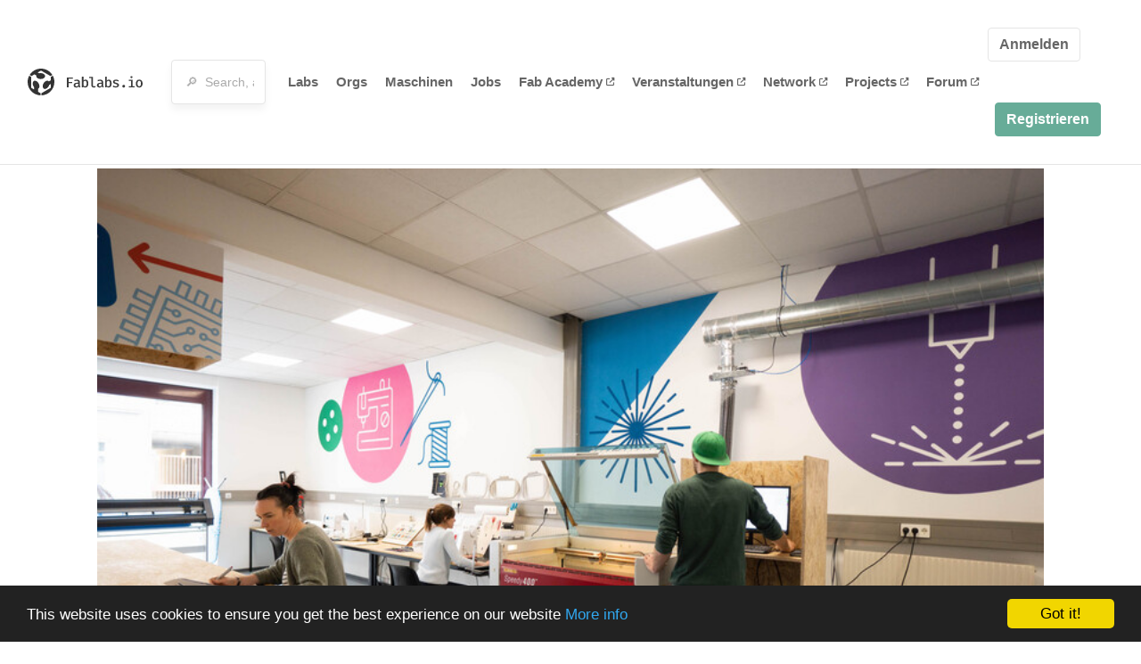

--- FILE ---
content_type: text/html; charset=utf-8
request_url: https://fablabs.io/labs/happylab?locale=de
body_size: 28166
content:
<!DOCTYPE html>
<html lang='en' xmlns='http://www.w3.org/1999/xhtml' xmlns:fb='http://www.facebook.com/2008/fbml' xmlns:og='http://ogp.me/ns#'>
<head>
<title>Happylab Wien | FabLabs</title>
<base target='_parent'>
<meta charset='utf-8'>
<meta content='width=device-width, initial-scale=1.0, user-scalable=no' name='viewport'>
<meta content='Happylab Wien | FabLabs' property='og:title'>
<meta content='FabLabs.io - The Fab Lab Network' property='og:site_name'>
<meta content='https://fablabs.io/labs/happylab?locale=de' property='og:url'>
<meta content='/media/W1siZiIsIjIwMjMvMDUvMDMvMTAvMTMvMDQvZmQ2ODA2ZTgtNWYwMS00NTA2LTg5OTktNDRkM2YwYTI3ZmExL0ljb24ucG5nIl0sWyJwIiwidGh1bWIiLCIzMDB4MzAwIl1d/Icon.png?sha=b5eeb34f518acb6a' property='og:image'>
<meta content='Happylab is Vienna&#39;s largest makerspace and wants to help as many ideas as possible to be implemented - including crazy ones! The open workshop offers an innovative environment in which people can work on their projects 24/7. 3D printers, laser cutters &amp; CNC milling machines, hand tools, textile machines, electronic workstations and machines for wood and metal processing are available for this purpose. With its new co-working space, Happylab offers office, workshop and community in one place. The know-how for handling the high-tech machines is conveyed in regular workshops and machine trainings, so that people without prior technical knowledge can easily realize their projects.

At Happylab, we think outside the box: It’s a place where people from different disciplines meet, who not only share the machines in the makerspace, but also their knowledge. With over 2,000 members and its locations in Vienna and Berlin, Happylab is the largest maker community in Europe.' property='og:description'>

<meta content='1349222175' property='fb:admins'>
<script src="/assets/application-a5ef7dc0daafce7937ac040a70f2218748921d4caefc4d052181fd930d0f070f.js" data-turbolinks-track="true"></script>
<link href='https://fablabs.io/labs/happylab' rel='canonical'>
<link href='https://api.mapbox.com/mapbox.js/v3.0.1/mapbox.css' rel='stylesheet'>
<script src="https://api.mapbox.com/mapbox.js/v3.0.1/mapbox.js"></script>
<!-- Load chartkick + char.js bundle via CDN -->
<script src="https://cdnjs.cloudflare.com/ajax/libs/chartkick/2.3.0/chartkick.js" integrity="sha512-vb5WQQcLnuPF84N6gRb9OBxe9AvY+rb04YwZIf66g7GImHwUv/u/gILQGrHRdW9BLideA5cA4OZbrFyWjswIcA==" crossorigin="anonymous"></script>
<script src="https://cdnjs.cloudflare.com/ajax/libs/Chart.js/2.9.4/Chart.bundle.js" integrity="sha512-zO8oeHCxetPn1Hd9PdDleg5Tw1bAaP0YmNvPY8CwcRyUk7d7/+nyElmFrB6f7vg4f7Fv4sui1mcep8RIEShczg==" crossorigin="anonymous"></script>
<link rel="stylesheet" media="screen" href="//fonts.googleapis.com/css?family=Open+Sans:400|Montserrat" />
<link rel="stylesheet" media="all" href="/assets/application-92f5452be3930d9d18850d57be598dbfde03ddf6b791a6310713d54b0d70546b.css" data-turbolinks-track="true" />
<link href='/humans.txt' rel='author' type='text/plain'>
<meta name="csrf-param" content="authenticity_token" />
<meta name="csrf-token" content="-wDxX3JIpVZh4_nf0maodzJhs1pMr_qlU0wjecfb_JU9-kYrT9Ia78Kiuex_Z1pK3bbYTEbCBysGeiSzEkI_ng" />
<!-- Hotjar Tracking Code for https://fablabs.io/ -->
<script>
  (function(h,o,t,j,a,r){
    h.hj=h.hj||function(){(h.hj.q=h.hj.q||[]).push(arguments)};
      h._hjSettings={hjid:2282890,hjsv:6};
        a=o.getElementsByTagName('head')[0];
        r=o.createElement('script');r.async=1;
        r.src=t+h._hjSettings.hjid+j+h._hjSettings.hjsv;
        a.appendChild(r);
    })(window,document,'https://static.hotjar.com/c/hotjar-','.js?sv=');
</script>

</head>

<body class='production c-labs a-show '>

<nav class='navbar navbar-custom navbar-expand-lg' role='navigation'>
<div class='container-fluid'>
<a class="navbar-brand" href="/"><img alt="fablabs.io" src="/assets/logo-78c5ba6a9895eaf5debdd08d9856b62703ebf0658507f6972742505cb1f75a7b.svg" />
</a><button aria-controls='navbar' aria-expanded='false' aria-label='Toggle navigation' class='mt-0 navbar-toggler' data-target='#navbar' data-toggle='collapse' type='button'>
<i class='fa fa-bars fa-lg'></i>
</button>
<div class='collapse navbar-collapse' id='navbar'>
<form class="navbar-form" action="/search" accept-charset="UTF-8" method="get"><div class='form-group container-fluid mb-0'>
<input type="text" name="query" id="search-box" class="form-control" autocomplete="off" placeholder="🔎  Search, anything" />
<button hidden type='submit'>Search</button>
</div>
</form><ul class='navbar-nav'>
<li class='nav-item'>
<a class="nav-link" href="/labs">Labs</a>
</li>
<li class='nav-item'>
<a class="nav-link" href="/organizations">Orgs</a>
</li>
<li class='nav-item'>
<a class="nav-link" href="/machines">Maschinen</a>
</li>
<li class='nav-item'>
<a class="nav-link" href="/jobs">Jobs</a>
</li>
<li class='nav-item'>
<a target="_blank" class="nav-link" href="https://fabacademy.org/">Fab&nbsp;Academy
<i class="fa-solid fa-up-right-from-square fa-2xs ml-1" aria-hidden="true"></i>
</a></li>
<li class='nav-item'>
<a target="_blank" class="nav-link" href="https://fabevent.org/">Veranstaltungen
<i class="fa-solid fa-up-right-from-square fa-2xs ml-1" aria-hidden="true"></i>
</a></li>
<li class='nav-item'>
<a target="_blank" class="nav-link" href="https://live.fablabs.io/">Network
<i class="fa-solid fa-up-right-from-square fa-2xs ml-1" aria-hidden="true"></i>
</a></li>
<li class='nav-item'>
<a target="_blank" class="nav-link" href="https://projects.fablabs.io">Projects
<i class="fa-solid fa-up-right-from-square fa-2xs ml-1" aria-hidden="true"></i>
</a></li>
<li class='nav-item'>
<a target="_blank" class="nav-link" href="https://forum.fablabs.io">Forum
<i class="fa-solid fa-up-right-from-square fa-2xs ml-1" aria-hidden="true"></i>
</a></li>
</ul>
<ul class='nav navbar-nav ml-auto'>
<li class='navbar-btn'>
<a class="btn btn-default w-100" href="/signin">Anmelden</a>
</li>
<li class='navbar-btn'>
<a class="btn btn-primary w-100" href="/signup">Registrieren</a>
</li>
<li class='navbar-btn'></li>
</ul>
</div>
</div>
</nav>

<div id='main'>
<div class='container' itemscope itemtype='http://data-vocabulary.org/Organization'>
<img class="big-picture" itemprop="image" src="/media/W1siZiIsIjIwMjMvMDUvMDMvMTAvMjAvMTAvNmRjMTM2MzQtOWI3ZC00OWFhLTg3YjgtYjhhMzQ4ZDI0NGVlL0hMXzEuanBnIl0sWyJwIiwidGh1bWIiLCI4MDB4Il1d/HL_1.jpg?sha=efb44365ae8ce059" />
<div class='row'>
<ol class='breadcrumb'>
<li class='breadcrumb-item'>
<a href="/labs">Labs</a>
</li>
<li class='breadcrumb-item'>
<a href="/labs?q%5Bcountry_code_eq%5D=AT"><span class='flag flag-at'></span>
Austria
<span class='microdata' itemprop='country'>AT</span>
</a></li>
<li class='breadcrumb-item'>
<a href="/labs/happylab">Happylab Wien</a>
</li>
</ol>

</div>
<div class='row'>
<div class='bio col-12'><div class='row'>
<div class='mr-4 float-left'>
<a href="/labs/happylab"><img class="big avatar" itemprop="logo" src="/media/W1siZiIsIjIwMjMvMDUvMDMvMTAvMTMvMDQvZmQ2ODA2ZTgtNWYwMS00NTA2LTg5OTktNDRkM2YwYTI3ZmExL0ljb24ucG5nIl0sWyJwIiwidGh1bWIiLCIxMTh4MTE4IyJdXQ/Icon.png?sha=664200207b3046e1" />
</a></div>
<div class='pt-2 float-left'>
<div class='text-large' itemprop='name'>Happylab Wien</div>
<div class='microdata' itemprop='url'>https://fablabs.io/labs/happylab</div>
<div class='lab-contact-details'>
<h5>
<div class='lab-address' itemprop='address'>Schönngasse 15 - 17, Vienna, Vienna, 1020, Austria</div>
</h5>
<div class='text-small'>
<span class='lab-phone mr-2'>
<i class="fa-solid fa-phone" aria-hidden="true"></i>
<span itemprop='telephone'>+43 1 3084666 - 0</span>
</span>
<span class='lab-email'>
<i class="fa-solid fa-envelope" aria-hidden="true"></i>
<span itemprop='email'><a href="mailto:info@happylab.at">info@happylab.at</a></span>
<div class='ml-auto mt-3'></div>
</span>
</div>
</div>
</div>
</div>
</div>
</div>
<div class='divider mt-3'></div>
<div class='row'>
<div class='col-lg-8'>
<div class='text-large'>Lab Details</div>
<h5>Lab tags:</h5>

</div>
<div class='col-lg-4'>
<div class='text-large'>
Nearby labs
</div>
</div>
</div>
<div class='divider'></div>
<div class='row'>
<div class='col-lg-8'>
<div class='lab-description' itemprop='description'><p>Happylab is Vienna's largest makerspace and wants to help as many ideas as possible to be implemented - including crazy ones! The open workshop offers an innovative environment in which people can work on their projects 24/7. 3D printers, laser cutters &amp; CNC milling machines, hand tools, textile machines, electronic workstations and machines for wood and metal processing are available for this purpose. With its new co-working space, Happylab offers office, workshop and community in one place. The know-how for handling the high-tech machines is conveyed in regular workshops and machine trainings, so that people without prior technical knowledge can easily realize their projects.</p>

<p>At Happylab, we think outside the box: It’s a place where people from different disciplines meet, who not only share the machines in the makerspace, but also their knowledge. With over 2,000 members and its locations in Vienna and Berlin, Happylab is the largest maker community in Europe.</p></div>
<h5>Links</h5>
<ul class='lab-links'>
<li class='lab-link'>
<a target="_blank" href="https://www.facebook.com/happylab.at"><span class='url' itemprop='sameAs'>https://www.facebook.com/happylab.at</span>
</a></li>
<li class='lab-link'>
<a target="_blank" href="https://www.happylab.at/"><span class='url' itemprop='sameAs'>https://www.happylab.at/</span>
</a></li>
<li class='lab-link'>
<a target="_blank" href="https://www.instagram.com/happylab.wien/"><span class='url' itemprop='sameAs'>https://www.instagram.com/happylab.wien/</span>
</a></li>
<li class='lab-link'>
<a target="_blank" href="https://www.linkedin.com/company/happylabmakerspace/"><span class='url' itemprop='sameAs'>https://www.linkedin.com/company/happylabmakerspace/</span>
</a></li>
<li class='lab-link'>
<a target="_blank" href="https://www.youtube.com/c/happylabAtVideos"><span class='url' itemprop='sameAs'>https://www.youtube.com/c/happylabAtVideos</span>
</a></li>
</ul>

<div class='text-large'>
Lab Capabilities
</div>
<ul class='capabilities'>
<li>3D-Drucken</li>
<li>CNC-Fräsen</li>
<li>Leiterplattenherstellung</li>
<li>Laserschneiden/-gravieren</li>
<li>Präzisionsfräsen</li>
<li>Schneideplotten</li>
</ul>

</div>
<div class='col-lg-4 sidebar'>
<div class='list-item-small-wrapper'>
<a class="list-item-small-image" href="/labs/makerspacevienna"><img src="/media/W1siZiIsIjIwMTcvMDEvMjgvMTEvMTgvNTYvZmViMWI2MTEtZjM5Zi00ODY1LWJlYmEtYzZkYTM0Y2RlODM3L01ha2VyIFNwYWNlIFZpZW5uYS5qcGciXSxbInAiLCJ0aHVtYiIsIjkweDkwIyJdXQ/Maker%20Space%20Vienna.jpg?sha=997c9652b3c4d19e" />
</a><div class='list-item-small-content'>
<a class="text-medium" href="/labs/makerspacevienna">Maker Austria</a>
<div class='text-small'>6km away</div>
</div>
</div>
<div class='list-item-small-wrapper'>
<a class="list-item-small-image" href="/labs/handwerkstadt"><img src="/media/W1siZiIsIjIwMjAvMDgvMDcvMTEvNTcvNTkvMzU4Njk4NzgtZWE1NC00ZTg0LTk3ZjctM2FjZmE0NGRmMjVhL2xvZ29fbWFnZW50YV9zbWFsbC5qcGciXSxbInAiLCJ0aHVtYiIsIjkweDkwIyJdXQ/logo_magenta_small.jpg?sha=f5d8e00e6c39e9fe" />
</a><div class='list-item-small-content'>
<a class="text-medium" href="/labs/handwerkstadt">Hand.Werk.Stadt - Mödling</a>
<div class='text-small'>18km away</div>
</div>
</div>
<div class='list-item-small-wrapper'>
<a class="list-item-small-image" href="/labs/innolabfhwn"><img src="/media/W1siZiIsIjIwMjEvMTAvMTMvMTIvNDMvNTUvOTg3NTFlODUtMDRkYS00NGMzLWFmMTAtOTFlOTMyYzc4M2U2LzIwMjEwMzAxX0lubm92YXRpb24gTGFiX1ZlcnRpa2FsX0NNWUtfV0VJU1NFUl9SQU5ELmpwZyJdLFsicCIsInRodW1iIiwiOTB4OTAjIl1d/20210301_Innovation%20Lab_Vertikal_CMYK_WEISSER_RAND.jpg?sha=0016c9ebd3915410" />
</a><div class='list-item-small-content'>
<a class="text-medium" href="/labs/innolabfhwn">Innovation Lab FHWN</a>
<div class='text-small'>45km away</div>
</div>
</div>
<div class='list-item-small-wrapper'>
<a class="list-item-small-image" href="/labs/labcafe"><img src="/media/W1siZiIsIjIwMTgvMTAvMjYvMjMvMjYvNTYvMDMxMmUxMTEtN2I0Yy00MDdmLTllMTgtYzAwZDFiM2ZlOWZkL0xhYkxvZ29CaWdUcmFuc3BhcmVudCAoMSkucG5nIl0sWyJwIiwidGh1bWIiLCI5MHg5MCMiXV0/LabLogoBigTransparent%20%281%29.png?sha=a2eff15ccb11bfb1" />
</a><div class='list-item-small-content'>
<a class="text-medium" href="/labs/labcafe">Lab.cafe</a>
<div class='text-small'>54km away</div>
</div>
</div>
<div class='list-item-small-wrapper'>
<a class="list-item-small-image" href="/labs/fablabbratislava"><img src="/media/[base64]/Fablab%20Bratislava%20at%20Slovak%20Centre%20of%20Scientific%20and%20Technical%20Information%20%28SCSTI%29.jpg?sha=2b949d4c5ab2a052" />
</a><div class='list-item-small-content'>
<a class="text-medium" href="/labs/fablabbratislava">Fablab.sk</a>
<div class='text-small'>54km away</div>
</div>
</div>

</div>
</div>
<div class='divider'></div>
<div class='row'>
<div class='col-lg-12'>
<div class='text-large'>
Employees
</div>
<div class='row mt-3'>
<div class='col-md-4'>
<div class='list-item-small-wrapper' itemscope itemtype='http://data-vocabulary.org/Person'>
<img class="list-item-small-image" src="/media/W1siZiIsIjIwMTcvMDEvMjgvMTYvMTQvNTIvODY4ZjVlZWEtMDEwYi00YzIwLTg0YmYtMjBjNmI1YzgxYzBlL2ZpbGUiXSxbInAiLCJ0aHVtYiIsIjE1MHgxNTAjIl1d/15.jpg?sha=a32255f5746de558" />
<div class='list-item-small-content'>
<a class="text-medium" href="/users/rolandstelzer"><span class='first_name' itemprop='givenName'>Roland</span>
<span class='last_name' itemprop='familyName'>Stelzer</span>
</a><div class='text-small' itemprop='jobTitle'>Co-Founder &amp; CEO</div>
</div>
</div>
</div>
<div class='col-md-4'>
<div class='list-item-small-wrapper' itemscope itemtype='http://data-vocabulary.org/Person'>
<img class="list-item-small-image" src="/media/W1siZiIsIjIwMTcvMDEvMjgvMTYvMTYvNTEvYmE2ZWQ2M2ItYjYzZS00YTg4LWFmMmQtMjA3NjIxOTlhNzQ1L2ZpbGUiXSxbInAiLCJ0aHVtYiIsIjE1MHgxNTAjIl1d/301.jpg?sha=63d88741b1c56e16" />
<div class='list-item-small-content'>
<a class="text-medium" href="/users/karimj"><span class='first_name' itemprop='givenName'>Karim</span>
<span class='last_name' itemprop='familyName'>Jafarmadar</span>
</a><div class='text-small' itemprop='jobTitle'>Co-Founder &amp; CEO</div>
</div>
</div>
</div>
<div class='col-md-4'>
<div class='list-item-small-wrapper' itemscope itemtype='http://data-vocabulary.org/Person'>
<img class="list-item-small-image" src="/media/W1siZiIsIjIwMTcvMDEvMjgvMTYvMTYvNTQvZmI3MWYxMDktNDQxMy00ZGUxLTg0OTEtMDNiNzc0MzQ4NTVjL2ZpbGUiXSxbInAiLCJ0aHVtYiIsIjE1MHgxNTAjIl1d/303.jpg?sha=01d466d205c40f09" />
<div class='list-item-small-content'>
<a class="text-medium" href="/users/leyla"><span class='first_name' itemprop='givenName'>Leyla</span>
<span class='last_name' itemprop='familyName'>Jafarmadar</span>
</a><div class='text-small' itemprop='jobTitle'>Communications Manager</div>
</div>
</div>
</div>
</div>
<div class='container mt-3 mb-3'>
<div class='row'>
<a class="btn btn-primary" href="/labs/happylab/employees/new"><i class="fa-regular fa-square-check" aria-hidden="true"></i>
I work here
</a></div>
</div>

</div>
</div>
<div class='divider'></div>
<div class='row'>
<div class='col-lg-12'>
<div class='text-large'>
Upcoming Events
</div>
<ul>
</ul>
<div class='container mt-3 mb-3'>
<div class='row'>
<a class="btn btn-primary" href="/labs/happylab/events">See all events
</a></div>
</div>

</div>
</div>
<div class='divider'></div>
<div class='text-large'>
Machines
</div>
<div class='row mt-3'>
<div class="machine col-sm-6 col-md-4 col-xl-3 mb-3" id="machine_26"><div class='card shadow float-left h-100 w-100'>
<div class='card-img-top text-center'>
<a href="/machines/dimension-elite"><img src="/media/W1siZiIsIjIwMTcvMDIvMDQvMTIvMzcvNDMvMWJlZWRjOTAtYmFiNS00MDA3LWE1OTQtZGZiOWUyZWIyNjFjL2ZpbGUiXSxbInAiLCJ0aHVtYiIsIjIzMHgyNDVcdTAwM2UiXV0/Dimension%20Elite.jpg?sha=eca10e045f04c085" />
</a></div>
<div class='card-content position-relative px-4 py-3'>
<a href="/machines/dimension-elite"><div class='card-content font-weight-bold text-small'>Stratasys</div>
<div class='card-title'>Dimension Elite</div>
<div class='card-text text-small'>
<ul class='taglist list-unstyled list-inline'>
<li class='gray list-inline-item mb-0'>
<strong>
<a href="/machines?tag=3D+Printing">#3D Printing</a>
</strong>
</li>
</ul>
<a href="/machines/dimension-elite"><img class="card-arrow" src="/assets/icons/arrow-right-d402f618bfc506881baed5bdcb0dc505d4044aad094fdd269d7a863f9a5a9fa0.svg" />
</a></div>
</a></div>
</div>
</div><div class="machine col-sm-6 col-md-4 col-xl-3 mb-3" id="machine_29"><div class='card shadow float-left h-100 w-100'>
<div class='card-img-top text-center'>
<a href="/machines/pfk-1607-px"><img src="/media/W1siZiIsIjIwMTcvMDIvMDQvMTIvMzcvNDcvMDYzNzBhMGUtNmJiZi00NmNjLTg5ZTQtM2UxMmVmMDI0NDgzL2ZpbGUiXSxbInAiLCJ0aHVtYiIsIjIzMHgyNDVcdTAwM2UiXV0/PFK%201607%20PX.jpg?sha=b1b25e2123ec9ce9" />
</a></div>
<div class='card-content position-relative px-4 py-3'>
<a href="/machines/pfk-1607-px"><div class='card-content font-weight-bold text-small'>BZT Maschinenbau</div>
<div class='card-title'>PFK 1607 PX</div>
<div class='card-text text-small'>
<ul class='taglist list-unstyled list-inline'>
<li class='gray list-inline-item mb-0'>
<strong>
<a href="/machines?tag=CNC+Milling">#CNC Milling</a>
</strong>
</li>
</ul>
<a href="/machines/pfk-1607-px"><img class="card-arrow" src="/assets/icons/arrow-right-d402f618bfc506881baed5bdcb0dc505d4044aad094fdd269d7a863f9a5a9fa0.svg" />
</a></div>
</a></div>
</div>
</div><div class="machine col-sm-6 col-md-4 col-xl-3 mb-3" id="machine_119"><div class='card shadow float-left h-100 w-100'>
<div class='card-img-top text-center'>
<a href="/machines/prusa-i3"><img src="/media/W1siZiIsIjIwMTcvMDYvMDQvMTcvMzcvMjQvNmI2ZWJlMGItZDYyYi00NzI4LTlhNzgtOWQwNWRmY2ZlOGYyL2JsYWNrLTkwN3gxMDI0LmpwZyJdLFsicCIsInRodW1iIiwiMjMweDI0NVx1MDAzZSJdXQ/black-907x1024.jpg?sha=d2d2dc0c53b65bda" />
</a></div>
<div class='card-content position-relative px-4 py-3'>
<a href="/machines/prusa-i3"><div class='card-content font-weight-bold text-small'>RepRap</div>
<div class='card-title'>Prusa i3</div>
<div class='card-text text-small'>
</div>
</a></div>
</div>
</div><div class="machine col-sm-6 col-md-4 col-xl-3 mb-3" id="machine_413"><div class='card shadow float-left h-100 w-100'>
<div class='card-img-top text-center'>
<a href="/machines/trotec-laser-engraving-cutting-marking-machine"><img src="/media/W1siZiIsIjIwMjAvMDgvMTAvMDcvMzIvMTcvZDVmOWZjNTItY2U2Ny00YWRjLTg4YTctMGYyZWQ1ZjA4NzNjL1Ryb3RlYy1SYW5nZS5qcGciXSxbInAiLCJ0aHVtYiIsIjIzMHgyNDVcdTAwM2UiXV0/Trotec-Range.jpg?sha=76d9b7081baa7593" />
</a></div>
<div class='card-content position-relative px-4 py-3'>
<a href="/machines/trotec-laser-engraving-cutting-marking-machine"><div class='card-content font-weight-bold text-small'>Trotec</div>
<div class='card-title'>Trotec Laser Engraving, Cutting &amp; Marking Machine</div>
<div class='card-text text-small'>
<ul class='taglist list-unstyled list-inline'>
<li class='gray list-inline-item mb-0'>
<strong>
<a href="/machines?tag=Laser+Engraving">#Laser Engraving</a>
</strong>
</li>
<li class='gray list-inline-item mb-0'>
<strong>
<a href="/machines?tag=Laser+Marking">#Laser Marking</a>
</strong>
</li>
<li class='gray list-inline-item mb-0'>
<strong>
<a href="/machines?tag=laser+cutting">#laser cutting</a>
</strong>
</li>
</ul>
<a href="/machines/trotec-laser-engraving-cutting-marking-machine"><img class="card-arrow" src="/assets/icons/arrow-right-d402f618bfc506881baed5bdcb0dc505d4044aad094fdd269d7a863f9a5a9fa0.svg" />
</a></div>
</a></div>
</div>
</div><div class="machine col-sm-6 col-md-4 col-xl-3 mb-3" id="machine_3069"><div class='card shadow float-left h-100 w-100'>
<div class='card-img-top text-center'>
<a href="/machines/form-3"><img src="/media/W1siZiIsIjIwMjUvMDgvMTEvMTYvMDcvMjkvZDBmZTE2MjItZmJlYy00MThlLTk3OTEtMjQwNzBlMTdlNjhhL2lzdG9ja3Bob3RvLTEzNTIxNzA4NzktNjEyeDYxMi5qcGciXSxbInAiLCJ0aHVtYiIsIjIzMHgyNDVcdTAwM2UiXV0/istockphoto-1352170879-612x612.jpg?sha=dcac1a6fde99c51a" />
</a></div>
<div class='card-content position-relative px-4 py-3'>
<a href="/machines/form-3"><div class='card-content font-weight-bold text-small'>Formlabs</div>
<div class='card-title'>Innovations Shaping the Entertainment Landscape in Scandinavia</div>
<div class='card-text text-small'>
<ul class='taglist list-unstyled list-inline'>
<li class='gray list-inline-item mb-0'>
<strong>
<a href="/machines?tag=Stereolitography+sla+3D+printer">#Stereolitography sla 3D printer</a>
</strong>
</li>
</ul>
<a href="/machines/form-3"><img class="card-arrow" src="/assets/icons/arrow-right-d402f618bfc506881baed5bdcb0dc505d4044aad094fdd269d7a863f9a5a9fa0.svg" />
</a></div>
</a></div>
</div>
</div><div class="machine col-sm-6 col-md-4 col-xl-3 mb-3" id="machine_3124"><div class='card shadow float-left h-100 w-100'>
<div class='card-img-top text-center'>
<a href="/machines/form-wash"><img src="/media/W1siZiIsIjIwMjIvMTIvMjMvMTEvMjMvNTEvOTZjNDVjMmItMzU0ZC00NGY0LTliZWMtODVmYjg0MjUwOWE0L2Zvcm0gd2FzaC5wbmciXSxbInAiLCJ0aHVtYiIsIjIzMHgyNDVcdTAwM2UiXV0/form%20wash.png?sha=7847b0a477f56e41" />
</a></div>
<div class='card-content position-relative px-4 py-3'>
<a href="/machines/form-wash"><div class='card-content font-weight-bold text-small'>Formlabs</div>
<div class='card-title'>Form Wash</div>
<div class='card-text text-small'>
<ul class='taglist list-unstyled list-inline'>
<li class='gray list-inline-item mb-0'>
<strong>
<a href="/machines?tag=sla">#sla</a>
</strong>
</li>
<li class='gray list-inline-item mb-0'>
<strong>
<a href="/machines?tag=3dprinting">#3dprinting</a>
</strong>
</li>
</ul>
<a href="/machines/form-wash"><img class="card-arrow" src="/assets/icons/arrow-right-d402f618bfc506881baed5bdcb0dc505d4044aad094fdd269d7a863f9a5a9fa0.svg" />
</a></div>
</a></div>
</div>
</div><div class="machine col-sm-6 col-md-4 col-xl-3 mb-3" id="machine_3125"><div class='card shadow float-left h-100 w-100'>
<div class='card-img-top text-center'>
<a href="/machines/form-cure"><img src="/media/W1siZiIsIjIwMjIvMTIvMjMvMTEvMjUvMTIvNmI3MDNjNGEtY2RlZC00NGJiLTg5MTctNzFlNTAyNjJmYmZiL2Zvcm0gY3VyZS5wbmciXSxbInAiLCJ0aHVtYiIsIjIzMHgyNDVcdTAwM2UiXV0/form%20cure.png?sha=d0a0fea38e1d1c33" />
</a></div>
<div class='card-content position-relative px-4 py-3'>
<a href="/machines/form-cure"><div class='card-content font-weight-bold text-small'>Formlabs</div>
<div class='card-title'>Form Cure</div>
<div class='card-text text-small'>
<ul class='taglist list-unstyled list-inline'>
<li class='gray list-inline-item mb-0'>
<strong>
<a href="/machines?tag=sla">#sla</a>
</strong>
</li>
<li class='gray list-inline-item mb-0'>
<strong>
<a href="/machines?tag=3dprinting">#3dprinting</a>
</strong>
</li>
</ul>
<a href="/machines/form-cure"><img class="card-arrow" src="/assets/icons/arrow-right-d402f618bfc506881baed5bdcb0dc505d4044aad094fdd269d7a863f9a5a9fa0.svg" />
</a></div>
</a></div>
</div>
</div>

</div>
<div class='row mt-5'>
<div class='col-lg-12'>
<h3>Discuss this Lab on forum.fablabs.io</h3>

      <div id='discourse-comments'></div>
      <script type="text/javascript">
        DiscourseEmbed = { discourseUrl: "https://forum.fablabs.io/",
                          topicId: 398 };

        (function() {
          var d = document.createElement('script'); d.type = 'text/javascript'; d.async = true;
          d.src = DiscourseEmbed.discourseUrl + 'javascripts/embed.js';
          (document.getElementsByTagName('head')[0] || document.getElementsByTagName('body')[0]).appendChild(d);
        })();
      </script>
    
</div>
</div>
</div>

</div>

    <!-- Begin Cookie Consent plugin by Silktide - http://silktide.com/cookieconsent -->
    <script type="text/javascript">
        window.cookieconsent_options = {"message":"This website uses cookies to ensure you get the best experience on our website","dismiss":"Got it!","learnMore":"More info","link":"/cookie-policy","theme":"dark-bottom"};
    </script>

    <script type="text/javascript" src="//cdnjs.cloudflare.com/ajax/libs/cookieconsent2/1.0.10/cookieconsent.min.js"></script>
    <!-- End Cookie Consent plugin -->
    
<footer>
<div class='container footer-links'>
<div class='row'>
<div class='col-md-4'>
<a href='https://distributeddesign.eu/' target='_blank'><img class="img-fluid" alt="Co-funded by the Creative Europe programme of the European Union" src="/assets/home/DDMP_Logo_EU_large_black-2c3aa7f7ded9e5eb8a33fb5cbd911784881d062599fbaf391912e6d519fa3350.png" /></a>
<br>
<a href='https://fabfoundation.org/' target='_blank'><img alt="Fab Foundation" class="img-fluid mb-3" src="/assets/home/fabfnd-5889231883a71b5cdf0e3d31b34375a00ce9f11ef0f54683e113c60248d3b93c.png" /></a>
<br>
</div>
<div class='col-md-4 mb-3'>
<ul>
<li><a href="/labs">Labs List</a></li>
<li><a href="/labs/map">Labs Map</a></li>
<li><a href="/about">About</a></li>
<li><a target="_blank" href="https://docs.fablabs.io/">API Documentation</a></li>
<li><a target="_blank" href="https://forum.fablabs.io/">Forum</a></li>
<li><a href="http://www.fabfoundation.org">The Fab Foundation</a></li>
<li><a href="/cookie-policy">Cookie Policy</a></li>
<li><a href="/privacy-policy">Privacy Policy</a></li>
<li><a href="/tos">Terms of Service</a></li>
</ul>
<br>
</div>
<div class='col-md-4 mb-3'>
<ul class='locales'>
<li><a class="text-primary" href="/labs/happylab?locale=de">Deutsch</a></li>
<li><a href="/labs/happylab?locale=en">English</a></li>
<li><a href="/labs/happylab?locale=es">Español</a></li>
<li><a href="/labs/happylab?locale=fr">Français</a></li>
<li><a href="/labs/happylab?locale=it">Italiano</a></li>
<li><a href="/labs/happylab?locale=nl">Nederlands</a></li>
<li><a href="/labs/happylab?locale=pt">Português</a></li>
<li><a href="/labs/happylab?locale=ja">日本語</a></li>
</ul>
</div>
</div>
</div>
</footer>
<!-- Global site tag (gtag.js) - Google Analytics -->
<script async src="https://www.googletagmanager.com/gtag/js?id=G-09ZXL8GBRW"></script>
<script>
  window.dataLayer = window.dataLayer || [];
  function gtag(){dataLayer.push(arguments);}
  gtag('js', new Date());
  gtag('config', 'G-09ZXL8GBRW');
</script>

<div aria-labelledby='How can we help you?' class='modal fade' id='get-help-text' role='dialog' tabindex='-1'>
<div class='modal-dialog' role='document'>
<div class='modal-content'>
<div class='modal-header'>
<h4 class='modal-title'>How can we help you?</h4>
<button aria-label='Close' class='close' data-dismiss='modal' type='button'>
<span aria-hidden='true'>×</span>
</button>
</div>
<div class='modal-body'>
<h5>Welcome to fablabs.io!</h5>
<p>
Here are few suggestions about how we can help you and how you can participate
and talk with us if you have any question or problem regarding the Fablabs.io
platform.
</p>
<hr>
<h5>Discuss with the community</h5>
<p>
You can ask for support to the administrators and the whole community
in the Fablabs.io Discuss section within the
<a href='https://forum.fablabs.io/c/site-feedback'>Site feedback category</a>.
<a href='https://forum.fablabs.io/c/site-feedback'>Site feedback category</a>
we would also love to hear your ideas and suggestions regarding Fablabs.io,
its features, development, how it works and how we can improve it.
</p>
<a class='button' href='https://forum.fablabs.io/c/site-feedback'>Discuss with the community</a>
<hr>
<h5>Help with the technical development on GitHub</h5>
<p>
If you have instead messages regarding the technical development or bugs
of the platform, we would ask you to discuss these on the Fablabs.io repositories
on GitHub (Fablabs.io is free/open source software!) at
<a href='https://github.com/fablabbcn/fablabs'>https://github.com/fablabbcn/fablabs</a>.
</p>
<a class='button' href='https://github.com/fablabbcn/fablabs'>Join the development</a>
<hr>
<h5>E-mail the administrators</h5>
<p>
If you need instead to contact the administrators of Fablabs.io, please
write to
<a href='mailto:webmasters@fablabs.io'>webmasters@fablabs.io</a>.
</p>
<a class='button' href='mailto:webmasters@fablabs.io'>Write an e-mail to the administrators</a>
</div>
</div>
</div>
</div>
<button class='get-help btn btn-primary btn-sm' data-target='#get-help-text' data-toggle='modal' type='button'>
<i class="fa-regular fa-circle-question" aria-hidden="true"></i>
Get help
</button>


</body>
</html>
